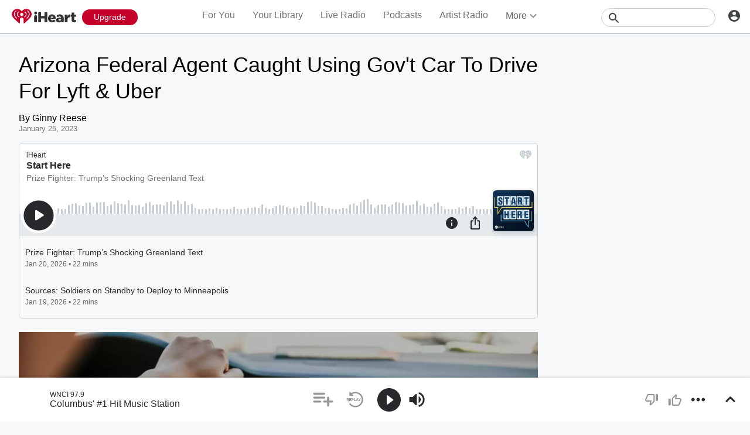

--- FILE ---
content_type: text/javascript
request_url: https://www.iheart.com/v12.0.0/2147adc/bundles/4052.www.js
body_size: 11608
content:
"use strict";(this.__LOADABLE_LOADED_CHUNKS__=this.__LOADABLE_LOADED_CHUNKS__||[]).push([[4052],{79987:(t,n,r)=>{r.d(n,{Z:()=>L});var e=r(35887),i=r(75744),l=r(96832),o=r(92341),a=r(51838),C=r.n(a),s=r(39206),c=r(12754),f=r(58028),u=r(43004),h=r(29840);const d=["to","target","forceLegacy","navigate","onClick"];class v extends l.Component{constructor(...t){super(...t),this.onClick=t=>{const n=this.props,{to:r,target:e,forceLegacy:i,navigate:l,onClick:a}=n,C=function(t,n){if(null==t)return{};var r={};for(var e in t)if({}.hasOwnProperty.call(t,e)){if(-1!==n.indexOf(e))continue;r[e]=t[e]}return r}(n,d);C.itemSelected&&o.Z.trackItemSelected(C.itemSelected),C.clickedFrom&&o.Z.trackClick(C.clickedFrom),!a||a(t)?"_blank"!==e&&(i&&r?l({path:r}):s.Z.trigger(s.E.NAVIGATE,r)):t.preventDefault()}}render(){const{as:t,css:n,className:r,to:e,dataTest:l,children:o,target:a,title:s,classes:d=[],exact:v,supressDeepLink:p,isActive:g,activeClassName:Z,itemProp:w,forceLegacy:y,isInApp:O,onClick:L,siteUrl:m,underline:b=!1,role:x}=this.props,P=C()(r,...d)||void 0;if(!e)return(0,h.tZ)(c.Z,{as:null!=t?t:L?void 0:"span",className:P,css:(0,i.iv)({css:n},"",""),"data-test":l,onClick:this.onClick,role:x,title:s,underline:b,children:o});const M=f.parse(e);if(O&&!p){const t=M.hostname?e:`https://www.iheart.com${e}`;return(0,h.tZ)("a",{className:P,css:n,"data-test":l,href:t,itemProp:w,onClick:this.onClick,rel:"noopener noreferrer",role:x,target:"_blank",title:s,children:o})}const H=f.parse(m).host||"",V=M.protocol&&-1===M.href.split("?")[0].indexOf(H)&&"www.iheart.com"!==M.host;if("_blank"===a||V||y)return(0,h.tZ)("a",{className:P,css:n,"data-test":l,href:y?void 0:e,itemProp:w,onClick:this.onClick,rel:"noreferrer",role:x,target:V?"_blank":a,title:s,children:o});const k=M.host?M.path:e;return(0,h.tZ)(u.OL,{activeClassName:Z,className:P,css:n,"data-test":l,exact:v,isActive:g,itemProp:w,onClick:this.onClick,role:x,target:a,title:s,to:k||"",children:o})}}v.defaultProps={classes:[],dataTest:"nav-link",forceLegacy:!1,to:""};const p=v;var g=r(17692),Z=r(32034),w=r(52116),y=r(7228),O=r(28644);const L=(0,e.Z)((0,g.connect)((0,Z.zB)({isInApp:w.PF,siteUrl:y.$2}),{navigate:O.c4}))(p)},12754:(t,n,r)=>{r.d(n,{Z:()=>e});const e=(0,r(67357).Z)("button",{target:"ehd7kj20"})(({theme:t,underline:n=!0})=>({border:"none",backgroundImage:"none",backgroundColor:"transparent",boxShadow:"none",color:t.colors.black.secondary,cursor:"pointer",fontSize:"inherit",padding:0,textDecoration:"inherit",width:"max-content","&:hover, &:focus":{textDecoration:n?"underline":"inherit"}}),"")},4380:(t,n,r)=>{r.d(n,{BJ:()=>f,Bd:()=>X,Br:()=>R,D5:()=>C,ER:()=>I,HC:()=>m,JD:()=>T,Jp:()=>V,Mx:()=>s,Np:()=>v,Ou:()=>H,P5:()=>p,RV:()=>A,Sq:()=>E,Sr:()=>c,TJ:()=>_,Tg:()=>h,UR:()=>D,Ug:()=>k,Wn:()=>M,XT:()=>Z,aO:()=>S,an:()=>z,bR:()=>U,kP:()=>w,lW:()=>P,ly:()=>y,mg:()=>g,mz:()=>b,o6:()=>d,ol:()=>B,p_:()=>L,pb:()=>j,qY:()=>u,rT:()=>O,vA:()=>x,wB:()=>N});var e=r(32034),i=r(7228),l=r(61316);const o=t=>{var n;return null!=(n=null==t?void 0:t.links)?n:{}},a=(t,n)=>(0,e.P1)(o,r=>{var e,i;return null!=(e=null!=(i=null==r?void 0:r[t])?i:n)?e:""}),C=a("about"),s=a("adChoices"),c=a("advertise"),f=a("appsAuto"),u=a("appsHome"),h=(a("apps"),a("appsMobile")),d=a("appsWear"),v=a("blog"),p=a("brand"),g=a("content"),Z=a("contestRules"),w=(0,e.P1)(o,l.VQ,i.so,(t,n,r)=>"fr"===n&&"CA"===r?"https://www.iheartradio.ca/fr/concours.html":null==t?void 0:t.contests),y=a("customRadio"),O=(0,e.P1)(o,l.VQ,i.so,(t,n,r)=>"fr"===n&&"CA"===r?"https://www.iheartradio.ca/fr.html":null==t?void 0:t.events),L=(0,e.P1)(o,l.VQ,i.so,(t,n,r)=>"fr"===n&&"CA"===r?"https://www.iheartradio.ca/fr/iheartradio-future-star.html":null==t?void 0:t.features),m=a("forYou"),b=a("genres"),x=a("help"),P=a("helpResettingPassword"),M=a("helpSkipLimit"),H=a("helpSocialSignIn"),V=a("home"),k=a("jobs"),B=a("liveRadio"),j=a("myMusic"),N=a("myStations"),A=(0,e.P1)(o,l.VQ,i.so,(t,n,r)=>"fr"===n&&"CA"===r?"https://www.iheartradio.ca/fr/nouvelles-musicales.html":null==t?void 0:t.news),_=a("ondemand"),R=(a("perfectFor"),a("photos")),S=a("playlists"),D=a("podcasts"),T=a("privacy"),X=a("subscriptionoptions"),U=a("terms"),z=(a("tlnkApps"),a("getTheAppLink")),E=a("upgrade"),I=a("yourLibrary")},15845:(t,n,r)=>{r.d(n,{Z:()=>a});var e=r(45524),i=r(29840);const l=["color","data-test"];function o(){return o=Object.assign?Object.assign.bind():function(t){for(var n=1;n<arguments.length;n++){var r=arguments[n];for(var e in r)({}).hasOwnProperty.call(r,e)&&(t[e]=r[e])}return t},o.apply(null,arguments)}const a=function(t){let{color:n=e.ZP.colors.gray[500],"data-test":r}=t,a=function(t,n){if(null==t)return{};var r={};for(var e in t)if({}.hasOwnProperty.call(t,e)){if(-1!==n.indexOf(e))continue;r[e]=t[e]}return r}(t,l);return(0,i.tZ)("svg",o({"data-test":r,fill:"none",height:"14",viewBox:"0 0 14 14",width:"14"},a,{children:(0,i.tZ)("path",{d:"M13 8H8V13C8 13.55 7.55 14 7 14C6.45 14 6 13.55 6 13V8H1C0.45 8 0 7.55 0 7C0 6.45 0.45 6 1 6H6V1C6 0.45 6.45 0 7 0C7.55 0 8 0.45 8 1V6H13C13.55 6 14 6.45 14 7C14 7.55 13.55 8 13 8Z",fill:n})}))}},92372:(t,n,r)=>{r.d(n,{Z:()=>a});var e=r(45524),i=r(29840);const l=["color"];function o(){return o=Object.assign?Object.assign.bind():function(t){for(var n=1;n<arguments.length;n++){var r=arguments[n];for(var e in r)({}).hasOwnProperty.call(r,e)&&(t[e]=r[e])}return t},o.apply(null,arguments)}const a=function(t){let{color:n=e.ZP.colors.gray[500]}=t,r=function(t,n){if(null==t)return{};var r={};for(var e in t)if({}.hasOwnProperty.call(t,e)){if(-1!==n.indexOf(e))continue;r[e]=t[e]}return r}(t,l);return(0,i.tZ)("svg",o({fill:"none",height:"20",viewBox:"0 0 20 20",width:"20"},r,{children:(0,i.tZ)("path",{d:"M10 0C4.48 0 0 4.48 0 10C0 15.52 4.48 20 10 20C15.52 20 20 15.52 20 10C20 4.48 15.52 0 10 0ZM10 14.5C7.51 14.5 5.5 12.49 5.5 10C5.5 7.51 7.51 5.5 10 5.5C12.49 5.5 14.5 7.51 14.5 10C14.5 12.49 12.49 14.5 10 14.5ZM10 9C9.45 9 9 9.45 9 10C9 10.55 9.45 11 10 11C10.55 11 11 10.55 11 10C11 9.45 10.55 9 10 9Z",fill:n})}))}},26031:(t,n,r)=>{r.d(n,{Z:()=>a});var e=r(45524),i=r(29840);const l=["color"];function o(){return o=Object.assign?Object.assign.bind():function(t){for(var n=1;n<arguments.length;n++){var r=arguments[n];for(var e in r)({}).hasOwnProperty.call(r,e)&&(t[e]=r[e])}return t},o.apply(null,arguments)}const a=function(t){let{color:n=e.ZP.colors.gray[500]}=t,r=function(t,n){if(null==t)return{};var r={};for(var e in t)if({}.hasOwnProperty.call(t,e)){if(-1!==n.indexOf(e))continue;r[e]=t[e]}return r}(t,l);return(0,i.BX)("svg",o({fill:"none",height:"21",viewBox:"0 0 20 21",width:"20"},r,{children:[(0,i.tZ)("path",{d:"M17.4719 0.378185C17.558 0.366405 17.6513 0.409313 17.6874 0.506908L18.1432 1.73854C18.1635 1.79328 18.2067 1.83644 18.2614 1.8567L19.4931 2.31245C19.5295 2.32594 19.5583 2.34748 19.5795 2.37361C19.5947 2.3921 19.6059 2.41291 19.6132 2.43489C19.645 2.52992 19.6049 2.64625 19.4931 2.68757L18.2614 3.14332C18.2067 3.16359 18.1635 3.20674 18.1432 3.26149L17.6874 4.49311C17.623 4.66725 17.3769 4.66725 17.3124 4.49311L16.8566 3.26149C16.8364 3.20674 16.7932 3.16359 16.7385 3.14332L15.5068 2.68757C15.3327 2.62318 15.3327 2.37684 15.5068 2.31245L16.7385 1.8567C16.7932 1.83644 16.8364 1.79328 16.8566 1.73854L17.3124 0.506908C17.3408 0.43037 17.4042 0.387462 17.4719 0.378185Z",fill:n}),(0,i.tZ)("path",{d:"M4.18744 1.50691C4.12299 1.33277 3.87689 1.33277 3.81244 1.50691L2.9516 3.83338C2.94135 3.86085 2.92548 3.88545 2.90521 3.90565C2.89789 3.9131 2.88983 3.91993 2.88129 3.9261C2.86688 3.9366 2.85077 3.9452 2.83344 3.95155L0.506775 4.81245C0.332703 4.87684 0.332703 5.12318 0.506775 5.18757L2.83344 6.04847C2.88812 6.06874 2.93134 6.11189 2.9516 6.16664L3.81244 8.49311C3.87689 8.66725 4.12299 8.66725 4.18744 8.49311L5.04828 6.16664C5.06854 6.11189 5.11176 6.06874 5.16644 6.04847L7.4931 5.18757C7.66718 5.12318 7.66718 4.87684 7.4931 4.81245L5.16644 3.95155C5.11176 3.93129 5.06854 3.88813 5.04828 3.83338L4.18744 1.50691Z",fill:n}),(0,i.tZ)("path",{d:"M10.1472 5.92713C11.7092 4.36506 14.2419 4.36506 15.8039 5.92713C17.3661 7.48921 17.3661 10.0219 15.8039 11.584L14.3732 13.0146C12.8112 14.5767 10.2785 14.5767 8.71649 13.0146C7.15448 11.4525 7.15448 8.91987 8.71649 7.35774L10.1472 5.92713Z",fill:n}),(0,i.tZ)("path",{d:"M6.99701 11.9948C7.17767 12.6256 7.51678 13.2208 8.01361 13.7177C8.51044 14.2146 9.10565 14.5535 9.73651 14.7343C9.69379 14.8065 9.64618 14.8766 9.59369 14.9441C9.54291 15.0093 9.48773 15.072 9.42767 15.132L4.414 20.1458C3.633 20.9268 2.36664 20.9268 1.58563 20.1458C0.804626 19.3647 0.804626 18.0983 1.58563 17.3173L6.5993 12.3036C6.72137 12.1816 6.85492 12.0786 6.99701 11.9948Z",fill:n}),(0,i.tZ)("path",{d:"M17.0436 14.3809C16.9533 14.3614 16.8508 14.4034 16.8124 14.5069L16.2216 16.1035C16.2116 16.1305 16.196 16.1547 16.1762 16.1747C16.1559 16.1953 16.131 16.2114 16.1035 16.2216L14.5068 16.8125C14.3327 16.8768 14.3327 17.1232 14.5068 17.1876L16.1035 17.7784C16.1296 17.7881 16.153 17.803 16.1728 17.8219C16.1943 17.8425 16.2111 17.8679 16.2216 17.8966L16.8124 19.4931C16.8769 19.6672 17.123 19.6672 17.1874 19.4931L17.7783 17.8966C17.7985 17.8418 17.8417 17.7987 17.8964 17.7784L19.4931 17.1876C19.6672 17.1232 19.6672 16.8768 19.4931 16.8125L17.8964 16.2216C17.8417 16.2014 17.7985 16.1582 17.7783 16.1035L17.1874 14.5069C17.1613 14.4363 17.1052 14.3943 17.0436 14.3809Z",fill:n})]}))}},14862:(t,n,r)=>{r.d(n,{Z:()=>a});var e=r(45524),i=r(29840);const l=["fill"];function o(){return o=Object.assign?Object.assign.bind():function(t){for(var n=1;n<arguments.length;n++){var r=arguments[n];for(var e in r)({}).hasOwnProperty.call(r,e)&&(t[e]=r[e])}return t},o.apply(null,arguments)}const a=function(t){let{fill:n=e.ZP.colors.gray[600]}=t,r=function(t,n){if(null==t)return{};var r={};for(var e in t)if({}.hasOwnProperty.call(t,e)){if(-1!==n.indexOf(e))continue;r[e]=t[e]}return r}(t,l);return(0,i.tZ)("svg",o({"aria-label":"Dots",fill:"none",height:"4",viewBox:"0 0 16 4",width:"16",xmlns:"http://www.w3.org/2000/svg"},r,{children:(0,i.tZ)("path",{d:"M2 0C0.9 0 0 0.9 0 2C0 3.1 0.9 4 2 4C3.1 4 4 3.1 4 2C4 0.9 3.1 0 2 0ZM14 0C12.9 0 12 0.9 12 2C12 3.1 12.9 4 14 4C15.1 4 16 3.1 16 2C16 0.9 15.1 0 14 0ZM8 0C6.9 0 6 0.9 6 2C6 3.1 6.9 4 8 4C9.1 4 10 3.1 10 2C10 0.9 9.1 0 8 0Z",fill:n})}))}},91106:(t,n,r)=>{r.d(n,{Z:()=>a});var e=r(45524),i=r(29840);const l=["color","height","width"];function o(){return o=Object.assign?Object.assign.bind():function(t){for(var n=1;n<arguments.length;n++){var r=arguments[n];for(var e in r)({}).hasOwnProperty.call(r,e)&&(t[e]=r[e])}return t},o.apply(null,arguments)}const a=function(t){let{color:n=e.ZP.colors.gray[500],height:r="8",width:a="12"}=t,C=function(t,n){if(null==t)return{};var r={};for(var e in t)if({}.hasOwnProperty.call(t,e)){if(-1!==n.indexOf(e))continue;r[e]=t[e]}return r}(t,l);return(0,i.tZ)("svg",o({fill:"none",height:r,viewBox:"0 0 12 8",width:a},C,{children:(0,i.tZ)("path",{d:"M9.87998 1.29L5.99998 5.17L2.11998 1.29C1.72998 0.899998 1.09998 0.899998 0.70998 1.29C0.31998 1.68 0.31998 2.31 0.70998 2.7L5.29998 7.29C5.68998 7.68 6.31998 7.68 6.70998 7.29L11.3 2.7C11.69 2.31 11.69 1.68 11.3 1.29C10.91 0.909998 10.27 0.899998 9.87998 1.29Z",fill:n})}))}},3539:(t,n,r)=>{r.d(n,{Z:()=>a});var e=r(45524),i=r(29840);const l=["color"];function o(){return o=Object.assign?Object.assign.bind():function(t){for(var n=1;n<arguments.length;n++){var r=arguments[n];for(var e in r)({}).hasOwnProperty.call(r,e)&&(t[e]=r[e])}return t},o.apply(null,arguments)}const a=function(t){let{color:n=e.ZP.colors.gray[500]}=t,r=function(t,n){if(null==t)return{};var r={};for(var e in t)if({}.hasOwnProperty.call(t,e)){if(-1!==n.indexOf(e))continue;r[e]=t[e]}return r}(t,l);return(0,i.tZ)("svg",o({fill:"none",height:"8",viewBox:"0 0 12 8",width:"12"},r,{children:(0,i.tZ)("path",{d:"M2.11997 6.70998L5.99997 2.82998L9.87997 6.70998C10.27 7.09998 10.9 7.09998 11.29 6.70998C11.68 6.31998 11.68 5.68998 11.29 5.29998L6.69997 0.70998C6.30997 0.31998 5.67997 0.31998 5.28997 0.70998L0.699971 5.29998C0.309971 5.68998 0.309971 6.31998 0.699971 6.70998C1.08997 7.08998 1.72997 7.09998 2.11997 6.70998Z",fill:n})}))}},734:(t,n,r)=>{r.d(n,{Z:()=>a});var e=r(45524),i=r(29840);const l=["fill"];function o(){return o=Object.assign?Object.assign.bind():function(t){for(var n=1;n<arguments.length;n++){var r=arguments[n];for(var e in r)({}).hasOwnProperty.call(r,e)&&(t[e]=r[e])}return t},o.apply(null,arguments)}const a=function(t){let{fill:n=e.ZP.colors.white.primary}=t,r=function(t,n){if(null==t)return{};var r={};for(var e in t)if({}.hasOwnProperty.call(t,e)){if(-1!==n.indexOf(e))continue;r[e]=t[e]}return r}(t,l);return(0,i.tZ)("svg",o({fill:"none",height:"10",viewBox:"0 0 10 10",width:"10",xmlns:"http://www.w3.org/2000/svg"},r,{children:(0,i.tZ)("path",{d:"M8.99998 5.66671H5.66665V9.00004C5.66665 9.36671 5.36665 9.66671 4.99998 9.66671C4.63331 9.66671 4.33331 9.36671 4.33331 9.00004V5.66671H0.99998C0.633313 5.66671 0.333313 5.36671 0.333313 5.00004C0.333313 4.63337 0.633313 4.33337 0.99998 4.33337H4.33331V1.00004C4.33331 0.633374 4.63331 0.333374 4.99998 0.333374C5.36665 0.333374 5.66665 0.633374 5.66665 1.00004V4.33337H8.99998C9.36665 4.33337 9.66665 4.63337 9.66665 5.00004C9.66665 5.36671 9.36665 5.66671 8.99998 5.66671Z",fill:n})}))}},71621:(t,n,r)=>{r.d(n,{Z:()=>a});var e=r(45524),i=r(29840);const l=["color"];function o(){return o=Object.assign?Object.assign.bind():function(t){for(var n=1;n<arguments.length;n++){var r=arguments[n];for(var e in r)({}).hasOwnProperty.call(r,e)&&(t[e]=r[e])}return t},o.apply(null,arguments)}const a=function(t){let{color:n=e.ZP.colors.gray[500]}=t,r=function(t,n){if(null==t)return{};var r={};for(var e in t)if({}.hasOwnProperty.call(t,e)){if(-1!==n.indexOf(e))continue;r[e]=t[e]}return r}(t,l);return(0,i.tZ)("svg",o({fill:"none",height:"19",viewBox:"0 0 22 19",width:"22"},r,{children:(0,i.tZ)("path",{d:"M12.26 1.00001C7.17003 0.860011 3.00003 4.95001 3.00003 10H1.21003C0.760031 10 0.540031 10.54 0.860031 10.85L3.65003 13.65C3.85003 13.85 4.16003 13.85 4.36003 13.65L7.15003 10.85C7.46003 10.54 7.24003 10 6.79003 10H5.00003C5.00003 6.10001 8.18003 2.95001 12.1 3.00001C15.82 3.05001 18.95 6.18001 19 9.90001C19.05 13.81 15.9 17 12 17C10.39 17 8.90003 16.45 7.72003 15.52C7.32003 15.21 6.76003 15.24 6.40003 15.6C5.98003 16.02 6.01003 16.73 6.48003 17.09C8.00003 18.29 9.91003 19 12 19C17.05 19 21.14 14.83 21 9.74001C20.87 5.05001 16.95 1.13001 12.26 1.00001ZM11.75 6.00001C11.34 6.00001 11 6.34001 11 6.75001V10.43C11 10.78 11.19 11.11 11.49 11.29L14.61 13.14C14.97 13.35 15.43 13.23 15.64 12.88C15.85 12.52 15.73 12.06 15.38 11.85L12.5 10.14V6.74001C12.5 6.34001 12.16 6.00001 11.75 6.00001Z",fill:n})}))}},45150:(t,n,r)=>{r.d(n,{Z:()=>a});var e=r(45524),i=r(29840);const l=["color","width"];function o(){return o=Object.assign?Object.assign.bind():function(t){for(var n=1;n<arguments.length;n++){var r=arguments[n];for(var e in r)({}).hasOwnProperty.call(r,e)&&(t[e]=r[e])}return t},o.apply(null,arguments)}const a=function(t){let{color:n=e.ZP.colors.gray[600],width:r="18"}=t,a=function(t,n){if(null==t)return{};var r={};for(var e in t)if({}.hasOwnProperty.call(t,e)){if(-1!==n.indexOf(e))continue;r[e]=t[e]}return r}(t,l);const C=a["data-test"]||"instagram-svg";return(0,i.BX)("svg",o({"data-test":C,fill:"none",height:"18",viewBox:"0 0 18 18",width:r,xmlns:"http://www.w3.org/2000/svg"},a,{children:[(0,i.tZ)("path",{clipRule:"evenodd",d:"M9.00007 4.37836C8.08599 4.37836 7.19245 4.64941 6.43242 5.15724C5.6724 5.66508 5.08003 6.38688 4.73023 7.23137C4.38043 8.07586 4.28891 9.00512 4.46723 9.90163C4.64556 10.7981 5.08573 11.6216 5.73208 12.268C6.37842 12.9143 7.20192 13.3545 8.09843 13.5328C8.99494 13.7112 9.9242 13.6196 10.7687 13.2698C11.6132 12.92 12.335 12.3277 12.8428 11.5676C13.3506 10.8076 13.6217 9.91407 13.6217 8.99999C13.6217 7.77426 13.1348 6.59873 12.2681 5.732C11.4013 4.86528 10.2258 4.37836 9.00007 4.37836ZM9.00007 12C8.40673 12 7.82671 11.824 7.33337 11.4944C6.84003 11.1647 6.45553 10.6962 6.22847 10.148C6.00141 9.59984 5.94201 8.99664 6.05777 8.4147C6.17353 7.83277 6.45925 7.29822 6.87881 6.87867C7.29836 6.45912 7.83291 6.17341 8.41485 6.05765C8.99679 5.9419 9.59998 6.00131 10.1482 6.22838C10.6963 6.45544 11.1649 6.83995 11.4945 7.3333C11.8241 7.82664 12.0001 8.40665 12.0001 8.99999C12.0001 9.79564 11.684 10.5587 11.1214 11.1213C10.5588 11.6839 9.79571 12 9.00007 12Z",fill:n,fillRule:"evenodd"}),(0,i.tZ)("path",{d:"M14.8842 4.19576C14.8842 4.79222 14.4007 5.27575 13.8042 5.27575C13.2078 5.27575 12.7243 4.79222 12.7243 4.19576C12.7243 3.5993 13.2078 3.11578 13.8042 3.11578C14.4007 3.11578 14.8842 3.5993 14.8842 4.19576Z",fill:n}),(0,i.tZ)("path",{clipRule:"evenodd",d:"M9.00002 0C6.55581 2.04423e-07 6.24921 0.0103608 5.28942 0.0541599C4.33144 0.097888 3.67723 0.250007 3.10476 0.472506C2.50424 0.698493 1.96024 1.05275 1.51069 1.51058C1.05276 1.9601 0.698398 2.50411 0.472328 3.10466C0.250007 3.67716 0.097888 4.33137 0.0543386 5.28935C0.0103604 6.24915 0 6.55575 0 9.00002C0 11.4443 0.0103604 11.7509 0.0543386 12.7107C0.0980667 13.6687 0.250186 14.3229 0.472685 14.8953C0.698672 15.4959 1.05293 16.0399 1.51076 16.4894C1.96031 16.9472 2.50431 17.3015 3.10484 17.5275C3.67734 17.75 4.33154 17.9021 5.28949 17.9458C6.24944 17.9896 6.55592 18 9.00016 18C11.4444 18 11.751 17.9896 12.7108 17.9458C13.6688 17.9021 14.323 17.75 14.8955 17.5275C15.4933 17.2963 16.0363 16.9427 16.4896 16.4894C16.9428 16.0362 17.2964 15.4932 17.5276 14.8953C17.7501 14.3228 17.9023 13.6686 17.946 12.7107C17.9898 11.7507 18.0001 11.4443 18.0001 9.00002C18.0001 6.55578 17.9898 6.24915 17.946 5.28935C17.9023 4.33137 17.7501 3.67716 17.5276 3.10469C17.3017 2.50417 16.9474 1.96016 16.4896 1.51062C16.04 1.0527 15.496 0.698362 14.8954 0.472328C14.3229 0.250007 13.6687 0.097888 12.7107 0.0543386C11.7509 0.0103604 11.4443 0 9.00002 0ZM9.00002 1.62165C11.4031 1.62165 11.6878 1.63084 12.6369 1.67414C13.5144 1.71418 13.9909 1.86077 14.308 1.98402C14.699 2.1283 15.0526 2.35835 15.3429 2.65727C15.6418 2.94757 15.8718 3.30118 16.0161 3.69209C16.1394 4.00923 16.286 4.48577 16.326 5.36326C16.3693 6.31231 16.3785 6.59694 16.3785 9.00012C16.3785 11.4033 16.3693 11.6879 16.326 12.637C16.286 13.5145 16.1393 13.991 16.0161 14.3082C15.8664 14.6963 15.6371 15.0488 15.3429 15.343C15.0487 15.6372 14.6962 15.8665 14.308 16.0162C13.9909 16.1395 13.5144 16.2861 12.6369 16.3261C11.688 16.3694 11.4034 16.3786 9.00002 16.3786C6.59665 16.3786 6.31213 16.3694 5.36316 16.3261C4.48566 16.2861 4.00916 16.1395 3.69199 16.0162C3.30107 15.872 2.94747 15.6419 2.65716 15.343C2.35824 15.0527 2.12819 14.6991 1.98391 14.3082C1.86066 13.991 1.71404 13.5145 1.67403 12.637C1.63073 11.688 1.62155 11.4033 1.62155 9.00012C1.62155 6.59694 1.63073 6.31238 1.67403 5.36326C1.71408 4.48577 1.86066 4.00926 1.98391 3.69209C2.12821 3.30116 2.35828 2.94754 2.65723 2.65723C2.94754 2.35832 3.30115 2.12826 3.69206 1.98398C4.00919 1.86073 4.48574 1.71411 5.36323 1.6741C6.31228 1.6308 6.59683 1.62165 9.00002 1.62165Z",fill:n,fillRule:"evenodd"})]}))}},52467:(t,n,r)=>{r.d(n,{Z:()=>a});var e=r(45524),i=r(29840);const l=["color"];function o(){return o=Object.assign?Object.assign.bind():function(t){for(var n=1;n<arguments.length;n++){var r=arguments[n];for(var e in r)({}).hasOwnProperty.call(r,e)&&(t[e]=r[e])}return t},o.apply(null,arguments)}const a=function(t){let{color:n=e.ZP.colors.gray[500]}=t,r=function(t,n){if(null==t)return{};var r={};for(var e in t)if({}.hasOwnProperty.call(t,e)){if(-1!==n.indexOf(e))continue;r[e]=t[e]}return r}(t,l);return(0,i.BX)("svg",o({fill:"none",height:"24",viewBox:"0 0 24 24",width:"24"},r,{children:[(0,i.tZ)("path",{clipRule:"evenodd",d:"M16.6289 18.1719C16.7863 18.3817 17.0805 18.4346 17.2925 18.2802C19.5396 16.6439 21 13.9925 21 11C21 6.02943 16.9707 2 12 2C7.0293 2 3 6.02943 3 11C3 13.8714 4.34455 16.4287 6.43853 18.0766C6.641 18.236 6.93119 18.1985 7.09807 18.0022C7.28858 17.7781 7.24301 17.4394 7.01313 17.256C5.1766 15.7901 4 13.5325 4 11C4 6.58173 7.58154 3 12 3C16.4185 3 20 6.58173 20 11C20 13.6402 18.7211 15.9817 16.7489 17.4387C16.516 17.6108 16.4552 17.9402 16.6289 18.1719ZM14.573 15.4306C14.8736 15.8314 15.4353 15.9452 15.8214 15.6259C17.1522 14.5254 18 12.8617 18 11C18 7.68629 15.3135 5 12 5C8.68652 5 6 7.68629 6 11C6 12.8159 6.8069 14.4434 8.08146 15.5436C8.44784 15.8599 8.99213 15.7741 9.30557 15.4053C9.70101 14.94 9.5606 14.2283 9.13452 13.7909C8.43244 13.0702 8 12.0856 8 11C8 8.79086 9.79102 7 12 7C14.209 7 16 8.79086 16 11C16 12.1179 15.5414 13.1286 14.8021 13.8544C14.3767 14.2722 14.2152 14.9536 14.573 15.4306Z",fill:n,fillRule:"evenodd"}),(0,i.tZ)("path",{d:"M10.9503 17.1762C11.0453 17.0644 11.1845 17 11.3312 17H12.6688C12.8155 17 12.9547 17.0644 13.0497 17.1762L17.2998 22.1762C17.5758 22.5009 17.345 23 16.9188 23H7.08122C6.65501 23 6.42422 22.5009 6.70025 22.1762L10.9503 17.1762Z",fill:n}),(0,i.tZ)("circle",{cx:"12",cy:"11",fill:n,r:"2"}),(0,i.tZ)("rect",{fill:n,height:"6",width:"1",x:"11.5",y:"12"})]}))}},3827:(t,n,r)=>{r.d(n,{Z:()=>a});var e=r(45524),i=r(29840);const l=["color"];function o(){return o=Object.assign?Object.assign.bind():function(t){for(var n=1;n<arguments.length;n++){var r=arguments[n];for(var e in r)({}).hasOwnProperty.call(r,e)&&(t[e]=r[e])}return t},o.apply(null,arguments)}const a=function(t){let{color:n=e.ZP.colors.gray[500]}=t,r=function(t,n){if(null==t)return{};var r={};for(var e in t)if({}.hasOwnProperty.call(t,e)){if(-1!==n.indexOf(e))continue;r[e]=t[e]}return r}(t,l);return(0,i.BX)("svg",o({fill:"none",height:"24",viewBox:"0 0 24 24",width:"24"},r,{children:[(0,i.tZ)("path",{d:"M9.95848 20.0344C9.95848 19.3792 10.4875 18.8481 11.14 18.8481C11.7926 18.8481 12.3216 19.3792 12.3216 20.0344H14.6847C15.3372 20.0344 15.8662 20.5655 15.8662 21.2206V23H6.41383V21.2206C6.41383 20.5655 6.94283 20.0344 7.59538 20.0344H9.95848Z",fill:n}),(0,i.tZ)("path",{d:"M14.4573 1.54755C17.6587 2.40216 19.6162 5.50525 18.8291 8.47852L17.3291 14.1454C16.5422 17.1187 13.3086 18.8362 10.1072 17.9816C7.55371 17.3 5.79175 15.1883 5.58203 12.8529L8.82959 13.723C9.36304 13.866 9.91138 13.5494 10.0542 13.0159C10.1973 12.4825 9.88062 11.9341 9.34717 11.7912L5.79126 10.8384L6.30298 8.90488L9.86499 9.85927C10.3984 10.0022 10.9468 9.68563 11.0896 9.15216C11.2327 8.61869 10.916 8.07036 10.3826 7.92742L6.81494 6.97145L7.23511 5.3837C7.26782 5.26003 7.30493 5.13852 7.34595 5.01929L10.7334 5.92694C11.2668 6.06989 11.8152 5.7533 11.958 5.21984C12.1011 4.68637 11.7844 4.13803 11.251 3.99509L8.39868 3.23088C9.81006 1.65659 12.1421 0.929538 14.4573 1.54755Z",fill:n})]}))}},38593:(t,n,r)=>{r.d(n,{Z:()=>l});var e=r(29840);function i(){return i=Object.assign?Object.assign.bind():function(t){for(var n=1;n<arguments.length;n++){var r=arguments[n];for(var e in r)({}).hasOwnProperty.call(r,e)&&(t[e]=r[e])}return t},i.apply(null,arguments)}const l=function(t){return(0,e.tZ)("svg",i({},t,{viewBox:"0 0 29 32",children:(0,e.tZ)("path",{d:"M5.281 1.144l22.375 14.094q0.438 0.25 0.438 0.75t-0.438 0.781l-22.375 14.063q-0.469 0.313-0.922 0.047t-0.453-0.797v-28.125q0-0.563 0.469-0.828t0.906 0.016v0z"})}))}},65582:(t,n,r)=>{r.d(n,{Z:()=>l});var e=r(29840);const i=["height","width"],l=function(t){let{height:n=24,width:r=24}=t,l=function(t,n){if(null==t)return{};var r={};for(var e in t)if({}.hasOwnProperty.call(t,e)){if(-1!==n.indexOf(e))continue;r[e]=t[e]}return r}(t,i);const{"data-test":o,className:a}=l;return(0,e.tZ)("svg",{className:a,"data-name":"Layer 1","data-test":o,fill:"none",height:n,id:"Layer_1",viewBox:"0 0 16 24",width:r,children:(0,e.tZ)("path",{d:"M12,2.67v11.4a5.26,5.26,0,0,0-4.44-.43A5.33,5.33,0,0,0,10.2,23.93a5.47,5.47,0,0,0,4.47-5.46V5.33h2.66a2.67,2.67,0,1,0,0-5.33H14.67A2.68,2.68,0,0,0,12,2.67Z",transform:"translate(-4)"})})}},15033:(t,n,r)=>{r.d(n,{Z:()=>o});var e=r(45524),i=r(29840);const l=["color","className","width"],o=function(t){let{color:n=e.ZP.colors.gray[600],className:r="",width:o="18"}=t;const a=function(t,n){if(null==t)return{};var r={};for(var e in t)if({}.hasOwnProperty.call(t,e)){if(-1!==n.indexOf(e))continue;r[e]=t[e]}return r}(t,l)["data-test"]||"tiktok-svg";return(0,i.tZ)("svg",{className:r,"data-test":a,fill:"none",height:"20",viewBox:"0 0 18 20",width:o,xmlns:"http://www.w3.org/2000/svg",children:(0,i.tZ)("path",{d:"M17.75 4.91071C16.533 4.84196 15.3821 4.33443 14.5107 3.48214C14.0477 3.03475 13.6828 2.49596 13.4393 1.9C13.1912 1.30286 13.0696 0.66078 13.0821 0.0142822H9.58212V13.0179C9.58212 15.2143 8.27498 16.5107 6.65355 16.5107C6.26371 16.5197 5.87603 16.4504 5.51347 16.3068C5.15092 16.1633 4.82085 15.9484 4.54284 15.675C4.26438 15.4005 4.04235 15.0741 3.88926 14.7143C3.73838 14.3534 3.66069 13.9661 3.66069 13.575C3.66069 13.1838 3.73838 12.7966 3.88926 12.4357C4.04235 12.0759 4.26438 11.7495 4.54284 11.475C4.82085 11.2016 5.15092 10.9867 5.51347 10.8432C5.87603 10.6996 6.26371 10.6303 6.65355 10.6393C6.97624 10.6414 7.29625 10.6981 7.59998 10.8071V7.23571C7.28904 7.169 6.97153 7.13784 6.65355 7.14285C5.3821 7.14285 4.1392 7.51988 3.08203 8.22626C2.02485 8.93264 1.20089 9.93665 0.714324 11.1113C0.227761 12.286 0.100454 13.5786 0.348502 14.8256C0.59655 16.0726 1.20881 17.2181 2.10786 18.1171C3.00692 19.0162 4.15238 19.6284 5.3994 19.8765C6.64642 20.1245 7.93899 19.9972 9.11366 19.5107C10.2883 19.0241 11.2923 18.2001 11.9987 17.1429C12.7051 16.0858 13.0821 14.8429 13.0821 13.5714V6.78571C14.4633 7.70742 16.0896 8.1927 17.75 8.17857V4.91071Z",fill:n})})}},83909:(t,n,r)=>{r.d(n,{Z:()=>o});var e=r(45524),i=r(29840);const l=["color","height","width"],o=function(t){let{color:n=e.ZP.colors.gray[600],height:r="16",width:o="24"}=t;const a=function(t,n){if(null==t)return{};var r={};for(var e in t)if({}.hasOwnProperty.call(t,e)){if(-1!==n.indexOf(e))continue;r[e]=t[e]}return r}(t,l)["data-test"]||"x-svg";return(0,i.tZ)("svg",{"data-test":a,fill:"none",height:r,viewBox:"0 0 24 24",width:o,xmlns:"http://www.w3.org/2000/svg",children:(0,i.tZ)("path",{clipRule:"evenodd",d:"M14.2833 10.1624L23.2178 0H21.1006L13.3427 8.82384L7.14656 0H0L9.36984 13.3432L0 24H2.11732L10.3098 14.6817L16.8534 24H24L14.2833 10.1624ZM11.3833 13.4608L10.4339 12.1321L2.88022 1.55962H6.1323L12.2282 10.0919L13.1776 11.4206L21.1016 22.5113H17.8495L11.3833 13.4608Z",fill:n,fillRule:"evenodd"})})}},74426:(t,n,r)=>{r.d(n,{Z:()=>o});var e=r(45524),i=r(29840);const l=["color","height","width"],o=function(t){let{color:n=e.ZP.colors.gray[600],height:r="16",width:o="24"}=t;const a=function(t,n){if(null==t)return{};var r={};for(var e in t)if({}.hasOwnProperty.call(t,e)){if(-1!==n.indexOf(e))continue;r[e]=t[e]}return r}(t,l)["data-test"]||"youtube-svg";return(0,i.tZ)("svg",{"data-test":a,fill:"none",height:r,viewBox:"0 0 24 16",width:o,xmlns:"http://www.w3.org/2000/svg",children:(0,i.tZ)("path",{clipRule:"evenodd",d:"M20.9991 0.489412C21.9843 0.752941 22.761 1.52471 23.0263 2.50353C23.5188 4.29176 23.4999 8.01882 23.4999 8.01882C23.4999 8.01882 23.4999 11.7271 23.0263 13.5153C22.761 14.4941 21.9843 15.2659 20.9991 15.5294C19.1993 16 12 16 12 16C12 16 4.81959 16 3.00081 15.5106C2.01564 15.2471 1.23888 14.4753 0.973639 13.4965C0.5 11.7271 0.5 8 0.5 8C0.5 8 0.5 4.29176 0.973639 2.50353C1.23888 1.52471 2.03459 0.734118 3.00081 0.470588C4.80064 0 12 0 12 0C12 0 19.1993 0 20.9991 0.489412ZM15.6944 8L9.70756 11.4259V4.57412L15.6944 8Z",fill:n,fillRule:"evenodd"})})}},74518:(t,n,r)=>{r.d(n,{mm:()=>e.Z,dp:()=>i.Z,c9:()=>l.Z,bb:()=>o.Z,s1:()=>c,Ay:()=>f.Z,mr:()=>u.Z,t0:()=>h.Z,uc:()=>d.Z,ke:()=>g,dz:()=>w,nz:()=>O,sh:()=>L.Z,sb:()=>m.Z,T2:()=>x,z2:()=>P.Z,_m:()=>M,X:()=>H.Z,_F:()=>V.Z});var e=r(15845),i=r(92372),l=r(26031),o=r(14862),a=(r(91106),r(3539),r(45524)),C=r(29840);const s=["className","color","height","width"],c=function(t){let{className:n="",color:r=a.ZP.colors.gray[600],height:e=24,width:i=24}=t;const l=function(t,n){if(null==t)return{};var r={};for(var e in t)if({}.hasOwnProperty.call(t,e)){if(-1!==n.indexOf(e))continue;r[e]=t[e]}return r}(t,s)["data-test"]||"facebook-svg";return(0,C.tZ)("svg",{className:n,"data-test":l,fill:"none",height:e,viewBox:"0 0 24 24",width:i,xmlns:"http://www.w3.org/2000/svg",children:(0,C.tZ)("path",{d:"M22.677 0H1.32498C0.593977 0 0.000976562 0.593 0.000976562 1.324V22.676C0.000976562 23.408 0.593977 24 1.32498 24H12.819V14.706H9.68998V11.085H12.819V8.41C12.819 5.311 14.713 3.625 17.478 3.625C18.803 3.625 19.942 3.722 20.274 3.766V7.006H18.353C16.853 7.006 16.561 7.727 16.561 8.777V11.088H20.145L19.68 14.718H16.561V24H22.676C23.409 24 24.001 23.408 24.001 22.676V1.324C24.001 0.593 23.409 0 22.677 0Z",fill:r})})};r(734);var f=r(71621),u=r(45150),h=r(52467),d=r(3827);const v=["color"];function p(){return p=Object.assign?Object.assign.bind():function(t){for(var n=1;n<arguments.length;n++){var r=arguments[n];for(var e in r)({}).hasOwnProperty.call(r,e)&&(t[e]=r[e])}return t},p.apply(null,arguments)}const g=function(t){let{color:n=a.ZP.colors.gray[600]}=t,r=function(t,n){if(null==t)return{};var r={};for(var e in t)if({}.hasOwnProperty.call(t,e)){if(-1!==n.indexOf(e))continue;r[e]=t[e]}return r}(t,v);return(0,C.tZ)("svg",p({fill:"none",height:"12",viewBox:"0 0 12 12",width:"12"},r,{children:(0,C.tZ)("path",{d:"M10.6667 10.6667H1.33333V1.33333H6V0H1.33333C0.593333 0 0 0.6 0 1.33333V10.6667C0 11.4 0.593333 12 1.33333 12H10.6667C11.4 12 12 11.4 12 10.6667V6H10.6667V10.6667ZM7.33333 0V1.33333H9.72667L3.17333 7.88667L4.11333 8.82667L10.6667 2.27333V4.66667H12V0H7.33333Z",fill:n})}))};function Z(){return Z=Object.assign?Object.assign.bind():function(t){for(var n=1;n<arguments.length;n++){var r=arguments[n];for(var e in r)({}).hasOwnProperty.call(r,e)&&(t[e]=r[e])}return t},Z.apply(null,arguments)}const w=function(t){return(0,C.BX)("svg",Z({},t,{viewBox:"536 908 100 100",children:[(0,C.tZ)("rect",{height:"94",width:"18.2",x:"548.6",y:"910.9"}),(0,C.tZ)("rect",{height:"94",width:"18.2",x:"605.2",y:"910.9"})]}))},y=["className","color"],O=function(t){let{className:n="",color:r=a.ZP.colors.gray[600]}=t;const e=function(t,n){if(null==t)return{};var r={};for(var e in t)if({}.hasOwnProperty.call(t,e)){if(-1!==n.indexOf(e))continue;r[e]=t[e]}return r}(t,y)["data-test"]||"pinterest-svg";return(0,C.tZ)("svg",{className:n,"data-test":e,fill:"none",height:"21",viewBox:"0 0 20 21",width:"20",xmlns:"http://www.w3.org/2000/svg",children:(0,C.tZ)("path",{d:"M10 0.00158691C4.47737 0.00158691 0 4.47527 0 9.99336C0 14.2286 2.63374 17.847 6.35391 19.3026C6.26337 18.5131 6.1893 17.296 6.38683 16.4325C6.5679 15.6513 7.55556 11.4654 7.55556 11.4654C7.55556 11.4654 7.25926 10.8651 7.25926 9.98514C7.25926 8.59534 8.06584 7.55915 9.06996 7.55915C9.92593 7.55915 10.3374 8.2006 10.3374 8.9654C10.3374 9.82067 9.79424 11.1036 9.50617 12.296C9.26749 13.2911 10.0082 14.1052 10.9877 14.1052C12.7654 14.1052 14.1317 12.2302 14.1317 9.53284C14.1317 7.13974 12.4115 5.47034 9.95062 5.47034C7.10288 5.47034 5.4321 7.60027 5.4321 9.80422C5.4321 10.6595 5.76132 11.5805 6.17284 12.0822C6.25514 12.1809 6.26337 12.2713 6.23868 12.37C6.16461 12.6825 5.99177 13.3651 5.95885 13.5049C5.9177 13.6858 5.8107 13.7269 5.6214 13.6365C4.37037 13.0526 3.58848 11.2351 3.58848 9.7631C3.58848 6.61343 5.87654 3.71869 10.1975 3.71869C13.6626 3.71869 16.3621 6.1858 16.3621 9.49172C16.3621 12.9374 14.1893 15.7088 11.177 15.7088C10.1646 15.7088 9.20988 15.1825 8.88889 14.5575C8.88889 14.5575 8.38683 16.4654 8.26337 16.9342C8.04115 17.8059 7.4321 18.8914 7.02058 19.5575C7.95885 19.8453 8.9465 20.0016 9.98354 20.0016C15.5062 20.0016 19.9835 15.5279 19.9835 10.0098C20 4.47527 15.5226 0.00158691 10 0.00158691Z",fill:r})})};var L=r(38593),m=r(65582);const b=["className","color"],x=function(t){let{className:n="",color:r=a.ZP.colors.gray[600]}=t;const e=function(t,n){if(null==t)return{};var r={};for(var e in t)if({}.hasOwnProperty.call(t,e)){if(-1!==n.indexOf(e))continue;r[e]=t[e]}return r}(t,b)["data-test"]||"snapchat-svg";return(0,C.tZ)("svg",{className:n,"data-test":e,fill:"none",height:"19",viewBox:"0 0 20 19",width:"20",xmlns:"http://www.w3.org/2000/svg",children:(0,C.tZ)("path",{d:"M19.6499 14.1157C16.9334 13.6657 15.7057 10.877 15.6557 10.7604C15.6502 10.7548 15.6502 10.7492 15.6446 10.7381C15.5002 10.4437 15.4668 10.1993 15.5502 10.0048C15.7057 9.63265 16.2834 9.44933 16.6668 9.33267C16.7723 9.29934 16.8723 9.26601 16.9556 9.23268C17.6334 8.96603 17.9722 8.63828 17.9667 8.25497C17.9611 7.95499 17.7278 7.68834 17.3556 7.55502C17.2334 7.50502 17.0834 7.47725 16.939 7.47725C16.839 7.47725 16.6945 7.48836 16.5557 7.55502C16.2334 7.70501 15.9446 7.78834 15.6946 7.79945C15.5279 7.79389 15.4224 7.74945 15.3613 7.71612C15.3668 7.57724 15.378 7.43836 15.3891 7.28837L15.3946 7.23282C15.4779 5.87181 15.5891 4.18304 15.1446 3.18866C13.8225 0.227762 11.0227 0 10.195 0C10.1783 0 10.1617 0 10.145 0C10.145 0 9.82279 0.00555508 9.80057 0.00555508C8.97285 0.00555508 6.1786 0.233317 4.86203 3.19422C4.41762 4.18859 4.52317 5.87736 4.61205 7.23838C4.62316 7.39948 4.63427 7.56613 4.63982 7.72723C4.57316 7.76612 4.44539 7.81056 4.25096 7.81056C3.98987 7.81056 3.67878 7.72723 3.32881 7.56613C3.23437 7.52169 3.12882 7.49947 3.01216 7.49947C2.60664 7.49947 2.11778 7.76612 2.04001 8.16609C1.98446 8.45496 2.11223 8.87715 3.03994 9.23823C3.12327 9.27157 3.22326 9.3049 3.32881 9.33823C3.71211 9.46044 4.28985 9.64376 4.44539 10.0104C4.52872 10.1993 4.49539 10.4493 4.35096 10.7437C4.3454 10.7492 4.3454 10.7548 4.33985 10.7659C4.28985 10.8826 3.06216 13.6768 0.345684 14.1212C0.134587 14.1546 -0.0154021 14.3434 0.00126343 14.5545C0.00681859 14.6156 0.0179291 14.6823 0.0457049 14.7434C0.251246 15.2211 1.1123 15.5711 2.67885 15.8155C2.72885 15.8878 2.7844 16.1377 2.81773 16.2877C2.85106 16.4377 2.88439 16.5933 2.93439 16.7544C2.97883 16.9155 3.1066 17.1099 3.41769 17.1099C3.54546 17.1099 3.69545 17.0821 3.86766 17.0488C4.12875 16.9988 4.48428 16.9266 4.93425 16.9266C5.18423 16.9266 5.43977 16.9488 5.70086 16.9932C6.20638 17.0766 6.63413 17.3821 7.13409 17.7321C7.84515 18.2376 8.65065 18.8042 9.87834 18.8042C9.91167 18.8042 9.94501 18.8042 9.97834 18.7987C10.0172 18.7987 10.0672 18.8042 10.1228 18.8042C11.3505 18.8042 12.156 18.232 12.867 17.7321C13.367 17.3821 13.7947 17.0766 14.3003 16.9932C14.5613 16.9488 14.8169 16.9266 15.0669 16.9266C15.4946 16.9266 15.8335 16.9821 16.1335 17.0377C16.3223 17.0766 16.4723 17.0932 16.5834 17.0932H16.5945H16.6056C16.839 17.0932 17.0056 16.971 17.0667 16.7488C17.1112 16.5877 17.1501 16.4377 17.1834 16.2822C17.2167 16.1322 17.2723 15.8822 17.3223 15.81C18.8888 15.5656 19.7499 15.2156 19.9554 14.7434C19.9832 14.6823 19.9943 14.6212 19.9999 14.5545C20.0054 14.3379 19.8554 14.149 19.6499 14.1157Z",fill:r})})};var P=r(15033);const M=function({className:t,"data-test":n,height:r=88,gradientStop1:e=a.ZP.colors.gray[300],gradientStop2:i=a.ZP.colors.gray[400],styles:l={},width:o=89}){return(0,C.BX)("svg",{className:t,"data-test":n,fill:"none",height:r,style:l,viewBox:`0 0 ${o} ${r}`,width:o,xmlns:"http://www.w3.org/2000/svg",children:[(0,C.tZ)("path",{d:"M88.4946 43.9504C88.4651 19.7107 68.7416 0 44.4987 0C20.2369 0 0.5 19.7402 0.5 44.0027C0.5 68.2625 20.2369 88 44.4987 88C68.7416 88 88.4651 68.292 88.4946 44.055C88.4946 44.0362 88.5 44.0215 88.5 44.0027C88.5 43.9839 88.4946 43.9691 88.4946 43.9504ZM44.4987 82.3818C43.7729 82.3818 43.0526 82.3576 42.3349 82.3187C39.3434 77.9173 36.9328 72.6894 35.1849 66.9223C38.057 66.6231 40.9827 66.4581 43.9513 66.4581C46.7966 66.4581 49.6029 66.599 52.357 66.8753C50.601 72.6814 48.1783 77.9427 45.1654 82.3657C44.9413 82.3697 44.7213 82.3818 44.4987 82.3818ZM26.3312 41.1936H6.23073C6.75793 33.9696 9.28792 27.2969 13.2707 21.7257C17.9109 23.6172 22.9078 25.0526 28.1502 26.0091C27.12 30.8881 26.4962 35.9926 26.3312 41.1936ZM33.7146 26.8355C37.0629 27.2178 40.4796 27.4378 43.9513 27.4378C47.2996 27.4378 50.5956 27.2419 53.8259 26.8851C54.8078 31.4623 55.4115 36.2756 55.5738 41.1936H31.9506C32.1143 36.2568 32.722 31.4288 33.7146 26.8355ZM26.3339 46.8118C26.4989 52.1228 27.1307 57.3185 28.1918 62.2632C22.991 63.209 18.0316 64.627 13.4223 66.4917C9.35098 60.8788 6.76195 54.127 6.23073 46.8118H26.3339ZM31.9493 46.8118H55.5738C55.4088 51.8424 54.793 56.7416 53.7789 61.3872C50.5621 61.0358 47.2809 60.8426 43.9513 60.8426C40.4984 60.8426 37.0951 61.0599 33.7589 61.4396C32.7367 56.7792 32.117 51.8612 31.9493 46.8118ZM57.9844 67.6574C62.7131 68.469 67.2284 69.6912 71.4299 71.3157C66.2478 76.4282 59.6237 80.0824 52.2295 81.6024C54.5838 77.4021 56.5222 72.7069 57.9844 67.6574ZM59.3487 62.1975C60.399 57.2742 61.0255 52.1027 61.1905 46.8118H82.7639C82.222 54.2786 79.5444 61.1592 75.3255 66.8405C70.3715 64.7517 65.0003 63.201 59.3487 62.1975ZM61.1905 41.1936C61.0282 36.014 60.4124 30.9311 59.3902 26.0735C65.0807 25.0593 70.4882 23.4844 75.4717 21.3702C79.6034 27.0112 82.226 33.8153 82.7639 41.1936H61.1905ZM71.6351 16.8842C67.3934 18.5423 62.8244 19.7845 58.0394 20.6122C56.5691 15.4662 54.6227 10.6636 52.2416 6.40032C59.727 7.9417 66.4262 11.6671 71.6351 16.8842ZM45.1748 5.63298C48.2212 10.1136 50.6667 15.485 52.4267 21.3983C49.6526 21.676 46.8194 21.8196 43.9513 21.8196C40.9599 21.8196 38.0113 21.6519 35.1191 21.3474C36.8724 15.4783 39.3032 10.1404 42.3268 5.68127C43.0472 5.63968 43.7702 5.61554 44.4987 5.61554C44.7267 5.61688 44.9494 5.63029 45.1748 5.63298ZM35.0802 6.7907C32.8038 10.9386 30.9324 15.5843 29.5105 20.5492C25.1507 19.7738 20.9694 18.663 17.063 17.1981C21.9245 12.2171 28.1234 8.55209 35.0802 6.7907ZM17.2549 71.0058C21.1223 69.5731 25.2567 68.4825 29.5615 67.7205C30.9767 72.5915 32.836 77.1325 35.0816 81.212C28.22 79.4747 22.0895 75.8849 17.2549 71.0058Z",fill:"url(#paint0_linear)"}),(0,C.tZ)("defs",{children:(0,C.BX)("linearGradient",{gradientUnits:"userSpaceOnUse",id:"paint0_linear",x1:0,x2:.6*Number(o),y1:0,y2:1.2*Number(r),children:[(0,C.tZ)("stop",{stopColor:e}),(0,C.tZ)("stop",{offset:"1",stopColor:i})]})})]})};var H=r(83909),V=r(74426)}}]);
//# sourceMappingURL=4052.www.js.map

--- FILE ---
content_type: text/javascript
request_url: https://www.iheart.com/v12.0.0/2147adc/bundles/9351.www.js
body_size: 8046
content:
"use strict";(this.__LOADABLE_LOADED_CHUNKS__=this.__LOADABLE_LOADED_CHUNKS__||[]).push([[9351],{50378:(e,t,n)=>{n.d(t,{Z:()=>f});var r=n(56643),i=n(67357),o=n(58801);const a=(0,i.Z)(o.Z,{target:"e1nvcegb0"})({name:"59ntg8",styles:"line-height:1em;margin-top:-.5em;position:absolute;right:1.5rem;top:50%"});var s=n(76056);const l=(0,i.Z)("div",{target:"eirbp3z0"})(({theme:e})=>({backgroundColor:e.colors.white.primary,border:`1px solid ${e.colors.gray[300]}`,fontSize:e.fonts.size.small,height:"3.7rem",lineHeight:"normal",outline:"none",padding:"0 1rem",borderRadius:"0.5rem",display:"block",position:"relative",verticalAlign:"top","p.default":{color:e.colors.gray[400]},"&:hover":{border:`1px solid darken(${e.colors.gray[300]}, 10)`},select:{appearance:"none",cursor:"pointer",height:"100%",left:"0",opacity:"0",position:"absolute",top:"0",width:"100%",zIndex:1},"&.short":{height:"3.2rem",lineHeight:"calc(3.2rem - 4px)"}}),"");function c(){return c=Object.assign?Object.assign.bind():function(e){for(var t=1;t<arguments.length;t++){var n=arguments[t];for(var r in n)({}).hasOwnProperty.call(n,r)&&(e[r]=n[r])}return e},c.apply(null,arguments)}const d=(0,i.Z)("p",{target:"e1nx0eb50"})(({theme:e})=>c({},e.mixins.ellipsis,{height:"3.7rem",left:"0",lineHeight:"calc(3.2rem - 4px)",maxWidth:"100%",padding:"0 1.5rem",paddingRight:"3rem",position:"absolute",top:"0"}),"");var h=n(34851),u=n(96832),p=n(29840);function g(e){try{return(0,h.Z)(e)}catch(t){return e}}class m extends u.Component{constructor(...e){super(...e),this.state={changed:!1,selectedOption:this.props.selectedOption},this.onChange=e=>{const t=e.target,n=this.getOptions()[t.selectedIndex];this.setState({changed:!0,selectedOption:n}),this.props.onChange&&this.props.onChange(n.value,n.title)},this.hasChanged=()=>this.state.changed,this.blur=()=>{this.innerSelectRef.blur()},this.getOptions=()=>this.props.options.map(e=>{if(!function(e){return(0,r.Z)(e)&&Object.keys(e).includes("value")&&Object.keys(e).includes("title")}(e))return{title:e,value:e};if(void 0===e.value)throw new Error(`Value for option ${e.title} cannot be undefined!`);return e})}UNSAFE_componentWillReceiveProps(e){e.selectedOption&&this.setState({selectedOption:null})}render(){const e=[""].concat(this.props.classes,this.props.className),t=this.state.selectedOption||this.props.selectedOption,n=this.getOptions(),r=["input-select"].concat(this.props.selectClasses);let i,o=0;const c=n.map((e,n)=>(t.title===e.title&&(o=n),(0,p.tZ)("option",{value:g(e.value),children:e.title},n)));return this.props.title&&(i=(0,p.tZ)("label",{htmlFor:this.props.name,style:{display:"block",marginBottom:"1rem"},children:this.props.title})),(0,p.BX)("div",{className:e.join(" "),css:this.props.selectStyles,"data-test":this.props.dataTest,children:[i,(0,p.BX)(l,{className:r.join(" "),children:[(0,p.tZ)(d,{className:this.state.changed?"":" default",children:n[o].title}),(0,p.tZ)("select",{className:this.props.inputClasses,"data-test":`${this.props.dataTest}-select`,name:this.props.name,onChange:this.onChange,ref:e=>{this.innerSelectRef=e},tabIndex:this.props.tabIndex,value:t?g(n[o].value):null,children:c}),(0,p.tZ)(a,{onClick:this.onChange})]}),(0,p.tZ)(s.Z,{children:this.props.errorMessage})]})}}m.defaultProps={classes:[],className:"",dataTest:void 0,inputClasses:"",name:"",options:[],selectStyles:{},tabIndex:void 0};const f=m},76056:(e,t,n)=>{n.d(t,{Z:()=>r});const r=(0,n(67357).Z)("div",{target:"ezxqs5i0"})(({theme:e,visible:t=!1})=>({alignItems:"center",justifyContent:"flex-start",display:t?"flex":"none",flexDirection:"row",color:"#A82700",fontSize:e.fonts.size[12],lineHeight:e.fonts.lineHeight[16],margin:"0.4rem 0 0.4rem","& svg":{marginRight:"0.4rem"}}),"")},54102:(e,t,n)=>{n.d(t,{Z:()=>v});var r=n(67357),i=n(84746);const o=(0,r.Z)("div",{target:"eddvmsq0"})({display:"inline-block",position:"relative",verticalAlign:"middle","&:hover":{[i.Z.toString()]:{opacity:1,pointerEvents:"all"}}},"");var a=n(14862),s=n(78015);const l=(0,r.Z)("span",{target:"e1tt09dx0"})(({pointUp:e=!1})=>({clear:"both",display:"block",float:"right",height:"1.1rem",paddingLeft:"1.5rem",paddingRight:"1rem",position:"relative",zIndex:4,svg:{bottom:"auto",display:"block",position:"relative",transform:`translateY(${e?"0.5rem":"-0.5rem"})`,transition:"all 0.1s cubic-bezier(0.3, 0, 0, 1.1)",width:"2rem"}}),"");var c=n(43628),d=n(54712),h=n(29840);const u=function({pointUp:e=!1,customId:t=""}){const n=t||(0,d.Z)();return(0,h.tZ)(l,{pointUp:e,children:(0,h.BX)("svg",{viewBox:"0 0 20 10",children:[(0,h.tZ)("filter",{id:n,children:(0,h.tZ)("feGaussianBlur",{in:"SourceGraphic",stdDeviation:"2"})}),(0,h.tZ)(c.Z,{shouldShow:e,children:(0,h.BX)("g",{children:[(0,h.tZ)("path",{filter:`url(#${n})`,opacity:"0.2",points:"M0,20 L10,10 L20,20",stroke:"black"}),(0,h.tZ)("polygon",{fill:"white",points:"0,10 10,0 20,10"})]})}),(0,h.tZ)(c.Z,{shouldShow:!e,children:(0,h.BX)("g",{children:[(0,h.tZ)("path",{d:"M0,0 L10,10 L20,0",filter:`url(#${n})`,opacity:"0.2",stroke:"black"}),(0,h.tZ)("polygon",{fill:"white",points:"0,0 10,10, 20,0"})]})})]})})};var p=n(4657);const g=(0,r.Z)("ul",{target:"e18xja450"})(({extendDown:e=!1,numChildren:t=1,theme:n})=>({backgroundColor:n.colors.white.primary,borderRadius:"0.5rem",boxShadow:`0 0.1rem 1rem ${p.Z.transparent.secondary}`,clear:"both",color:n.colors.black.primary,display:"flex",flexDirection:e?"column-reverse":"column",listStyle:"none",margin:0,overflowY:"auto",padding:t>1?"1.5rem 0":"0",textAlign:"left",width:"100%",li:{margin:"0.3rem 1.5rem"},a:{cursor:"pointer",whiteSpace:"nowrap","&:hover":{textDecoration:"underline"}},".separator":{borderBottom:`0.1rem solid ${p.Z.gray[300]}`,display:"block",height:0,margin:0}}),"");var m=n(96832);const f=function({children:e,dataTest:t="",extendDown:n=!1,customId:r=""}){return(0,h.BX)(s.Z,{"data-test":"dropdown-content-wrapper",extendDown:n,children:[(0,h.tZ)(g,{"data-test":"dropdown-content-list",numChildren:m.Children.count(e),children:m.Children.map(e,(e,n)=>(0,h.tZ)(c.Z,{shouldShow:!!e,children:(0,h.tZ)("li",{"data-test":t,children:e},`dropdown--${n}--${t||""}--${r||""}`)}))}),(0,h.tZ)(u,{customId:r,pointUp:n})]})},v=function({children:e,className:t="",customId:n="",dataTest:r,disabled:s=!1,extendDown:l=!1,role:d,styles:u={},triggerBtn:p=(0,h.tZ)(a.Z,{})}){return(0,h.BX)(o,{className:t,"data-test":r,role:d,style:u,children:[(0,h.tZ)(i.Z,{"data-test":"dropdown-trigger-wrapper",extendDown:l,children:p}),(0,h.tZ)(c.Z,{shouldShow:!s,children:(0,h.tZ)(f,{customId:n,dataTest:"dropdown-item",extendDown:l,children:e})})]})}},78015:(e,t,n)=>{n.d(t,{Z:()=>a});var r=n(67357);const i="1rem",o=`calc(100% - 1rem + ${i})`,a=(0,r.Z)("div",{target:"e143hhpv0"})(({extendDown:e=!1})=>({alignItems:"flex-end",bottom:e?"auto":o,display:"flex",flexDirection:e?"column-reverse":"column",maxHeight:0,maxWidth:0,opacity:0,overflow:"hidden",position:"absolute",right:`calc(-${i} - 0.1rem)`,top:e?o:"auto","&:hover":{maxHeight:"100vh",maxWidth:"100vw",opacity:1,overflow:"initial",svg:{transform:`translateY(${e?"0.1rem":"0"})`}}}),"")},84746:(e,t,n)=>{n.d(t,{Z:()=>o});var r=n(67357),i=n(78015);const o=(0,r.Z)("span",{target:"e1hv8gad0"})(({extendDown:e=!1})=>({display:"flex",flexDirection:"column",opacity:.6,"&:hover, &.cy-hover":{opacity:1,[`& + ${i.Z.toString()}`]:{maxHeight:"100vh",maxWidth:"100vw",opacity:1,overflow:"initial",svg:{transform:`translateY(${e?"0.1rem":"0"})`}}}}),"")},82752:(e,t,n)=>{n.r(t),n.d(t,{default:()=>_e});var r=n(23417),i=n(17),o=n(96832),a=n(67357);const s=(0,a.Z)("div",{target:"ejyllfg0"})({name:"gtcvps",styles:"height:100%;width:100%;display:flex;align-content:center;justify-content:center;padding:0.5rem"});var l=n(29878);function c(){return c=Object.assign?Object.assign.bind():function(e){for(var t=1;t<arguments.length;t++){var n=arguments[t];for(var r in n)({}).hasOwnProperty.call(n,r)&&(e[r]=n[r])}return e},c.apply(null,arguments)}const d=({pushDown:e,isSearchOpen:t,theme:n,isAdsEnabled:r})=>({borderBottom:`2px solid ${n.colors.gray[300]}`,height:e&&r?`calc(${n.dimensions.headerHeight} + 11.2rem)`:n.dimensions.headerHeight,marginTop:0,width:"100%",[(0,l.Z)(n.mediaQueries.max.width[768])]:{height:r&&!t?`calc(${n.dimensions.headerHeight} + 6.2rem)`:n.dimensions.headerHeight},[(0,l.Z)(n.mediaQueries.max.width[599])]:t?{height:"9.8rem"}:{}}),h=(0,a.Z)("div",{target:"e1z1nwu0"})(({listenInAppVisible:e=!1,pushDown:t=!1,isSearchOpen:n=!1,theme:r,isAdsEnabled:i})=>c({backgroundColor:r.colors.white.primary,position:"fixed",top:0,zIndex:r.zIndex.header},e?{".tabs":{marginTop:0},".listen-in-app":{top:0}}:{},!t&&!i||n?{}:{display:"flex",flexDirection:"column",justifyContent:"flex-end"},d({listenInAppVisible:e,pushDown:t,isSearchOpen:n,theme:r,isAdsEnabled:i})),"");var u=n(54102),p=n(91106);function g(){return g=Object.assign?Object.assign.bind():function(e){for(var t=1;t<arguments.length;t++){var n=arguments[t];for(var r in n)({}).hasOwnProperty.call(n,r)&&(e[r]=n[r])}return e},g.apply(null,arguments)}const m=(0,a.Z)("div",{target:"e1y7vpwb0"})(({pushDown:e=!1,isSearchOpen:t=!1,theme:n})=>g({alignItems:"center",display:"flex",justifyContent:"space-between",width:"100%"},e?{maxWidth:"142rem",padding:"0 1.5rem"}:{},{[(0,l.Z)(n.mediaQueries.max.width[599])]:{flexDirection:"column",height:"100%",justifyContent:"space-around"}},t?{}:{[(0,l.Z)(n.mediaQueries.max.width[768])]:{display:"none"}}),"");var f=n(86975);const v=(0,a.Z)("div",{target:"eeuvlzf0"})({name:"yh8r41",styles:"align-items:center;display:flex;flex:0 0 auto;> :first-of-type{margin-right:0.5rem;}"});var Z=n(19620),w=n(84895),y=n(43628),b=n(26990),S=n(4338),x=n(16327),O=n(23998),C=n(30159),E=n(17692),k=n(29840);const D=function({allAccessPreview:e,hasUpgrade:t,isInitialRender:n,upgradeUrl:r}){const i=(0,b.Z)(),o=(0,S.F1)(r||"/upgrade",{upsellFrom:C._v}),a=(0,E.useDispatch)(),s=(0,E.useSelector)(O.SP),l=i(e?"Subscribe":"Upgrade");return(0,k.BX)(v,{"data-test":"header-left",children:[(0,k.tZ)(Z.Z,{dark:!0,onClick:()=>a((0,x.Mr)())}),(0,k.tZ)(y.Z,{shouldShow:(t||e)&&!n&&!s,children:(0,k.tZ)(w.Z,{title:i("Upgrade Now"),to:o,underline:!1,children:(0,k.tZ)(f.Z,{"aria-label":i("Upgrade Now"),"data-test":"upgrade-now",size:"small",children:l})})})]})},L=(0,a.Z)("div",{target:"e1xpvbbh0"})({name:"1431qdf",styles:"flex:auto;position:relative;text-align:left;width:100%"}),A=(0,a.Z)("div",{target:"ezc3esn0"})(({isSearchOpen:e=!1,theme:t})=>({alignItems:"center",display:"none",justifyContent:"space-between",width:"100%",[(0,l.Z)(t.mediaQueries.max.width[768])]:{display:e?"none":"flex"}}),"");var B=n(74065);const P=(0,a.Z)("input",{target:"e1oekcf0"})({name:"1uuzp28",styles:"height:2rem;left:0;position:absolute;top:0;width:1rem"}),j=(0,a.Z)("span",{target:"e1gr5uxl0"})(({theme:e})=>({":after":{backgroundColor:e.colors.white.primary,border:`1px solid ${e.colors.gray.tertiary}`,borderRadius:"50%",content:"''",height:"1.7rem",left:"-2px",position:"absolute",top:"-1px",transition:"top .5s",width:"1.7rem"},backgroundColor:e.colors.gray[200],border:`1px solid ${e.colors.gray[300]}`,borderRadius:"1rem",height:"3rem",left:0,position:"absolute",top:0,width:"1.5rem"}),""),I=(0,a.Z)("label",{target:"e1yvjc8n0"})({[`${P.toString()}:checked ~ ${j.toString()}`]:{"&::after":{top:"1.2rem"}},cursor:"pointer",paddingLeft:"2.1rem",position:"relative"},"");var R=n(53955);const H=function(){const[e,t]=function(){const{isDark:e,setIsDark:t}=(0,o.useContext)(R.Z.Context);return[e,t]}();return(0,k.BX)(I,{children:[(0,k.tZ)(P,{onClick:()=>t(!e),type:"checkbox"}),(0,k.tZ)(j,{})]})};function N(){return N=Object.assign?Object.assign.bind():function(e){for(var t=1;t<arguments.length;t++){var n=arguments[t];for(var r in n)({}).hasOwnProperty.call(n,r)&&(e[r]=n[r])}return e},N.apply(null,arguments)}const Q=(0,a.Z)("div",{target:"e1o2pxdn0"})(({isSearchOpen:e=!1,theme:t})=>N({display:"flex",flex:"0 0 auto",maxHeight:"3rem",textAlign:"right",".image":{borderRadius:"50%",height:"100%",maxHeight:"3rem",maxWidth:"3rem",overflow:"hidden",width:"3rem"}},e?{[(0,l.Z)(t.mediaQueries.max.width[599])]:{width:"100%"}}:{}),""),$=(0,a.Z)("div",{target:"e6og19v0"})({name:"fr59j0",styles:"align-items:center;cursor:pointer;display:flex;justify-content:center;transform:translateY(-0.2rem);svg{margin-left:0.5rem;}"});var M=n(79987);const z=(0,a.Z)("button",{target:"e4n4x6d0"})({name:"1ih6hqk",styles:"align-items:center;background:transparent;border:none;display:flex;outline:none"});var T=n(84746);const U=(0,a.Z)(u.Z,{target:"e12ny13y0"})({[T.Z.toString()]:{opacity:1}},"");var F=n(92740);const W=(0,a.Z)(F.Z,{target:"e1qi5pa60"})(({theme:e})=>({color:e.colors.gray[600],fontWeight:e.fonts.weight.regular,letterSpacing:"initial",margin:"0 1rem",maxWidth:"11rem",overflow:"hidden",textOverflow:"ellipsis",textTransform:"initial",whiteSpace:"nowrap"}),"");var X=n(53735),_=n(14922);const K=(0,a.Z)("button",{target:"e1mvsyj0"})(({theme:e})=>({alignItems:"center",backgroundColor:e.colors.transparent.primary,border:`1px solid ${e.colors.gray[300]}`,borderRadius:"50%",cursor:"pointer",display:"flex",height:"3rem",justifyContent:"center",marginLeft:"1.5rem",minWidth:"3rem",width:"3rem","&:hover":{borderColor:e.colors.gray[500]},svg:{height:"1.3rem",width:"1.3rem",minWidth:"1.3rem"}}),"");var V=n(83097);function q(){return q=Object.assign?Object.assign.bind():function(e){for(var t=1;t<arguments.length;t++){var n=arguments[t];for(var r in n)({}).hasOwnProperty.call(n,r)&&(e[r]=n[r])}return e},q.apply(null,arguments)}const G=(0,a.Z)("div",{target:"e1gpkmt60"})(({isSearchOpen:e=!1,theme:t})=>q({paddingRight:"1.5rem",position:"relative",width:"100%"},e?{[(0,l.Z)(t.mediaQueries.max.width[1024])]:{width:"50%"},[(0,l.Z)(t.mediaQueries.max.width[599])]:{width:"100%"}}:{}),"");var Y=n(45524);const J=["color"];function ee(){return ee=Object.assign?Object.assign.bind():function(e){for(var t=1;t<arguments.length;t++){var n=arguments[t];for(var r in n)({}).hasOwnProperty.call(n,r)&&(e[r]=n[r])}return e},ee.apply(null,arguments)}const te=function(e){let{color:t=Y.ZP.colors.gray[500]}=e,n=function(e,t){if(null==e)return{};var n={};for(var r in e)if({}.hasOwnProperty.call(e,r)){if(-1!==t.indexOf(r))continue;n[r]=e[r]}return n}(e,J);return(0,k.tZ)("svg",ee({fill:"none",height:"24",viewBox:"0 0 24 24",width:"24"},n,{children:(0,k.tZ)("path",{d:"M15.5001 14H14.7101L14.4301 13.73C15.6301 12.33 16.2501 10.42 15.9101 8.39002C15.4401 5.61002 13.1201 3.39002 10.3201 3.05002C6.09014 2.53002 2.53014 6.09001 3.05014 10.32C3.39014 13.12 5.61014 15.44 8.39014 15.91C10.4201 16.25 12.3301 15.63 13.7301 14.43L14.0001 14.71V15.5L18.2501 19.75C18.6601 20.16 19.3301 20.16 19.7401 19.75C20.1501 19.34 20.1501 18.67 19.7401 18.26L15.5001 14ZM9.50014 14C7.01014 14 5.00014 11.99 5.00014 9.50002C5.00014 7.01002 7.01014 5.00002 9.50014 5.00002C11.9901 5.00002 14.0001 7.01002 14.0001 9.50002C14.0001 11.99 11.9901 14 9.50014 14Z",fill:t})}))},ne=(0,a.Z)(te,{target:"e1ga729l0"})({name:"uinwea",styles:"left:0;position:absolute;transform:translate(1rem, 0.5rem)"});function re(){return re=Object.assign?Object.assign.bind():function(e){for(var t=1;t<arguments.length;t++){var n=arguments[t];for(var r in n)({}).hasOwnProperty.call(n,r)&&(e[r]=n[r])}return e},re.apply(null,arguments)}const ie=(0,a.Z)("form",{target:"er6ddvf0"})(({isSearchOpen:e=!1,theme:t})=>re({color:t.colors.gray[600],textAlign:"center",verticalAlign:"middle",width:"21rem"},e?{alignItems:"center",bottom:0,display:"flex",justifyContent:"flex-end",width:"auto",[(0,l.Z)(t.mediaQueries.min.width[768])]:{justifyContent:"center",left:0,margin:"auto",position:"absolute",right:0,top:0,width:"50%"},[(0,l.Z)(t.mediaQueries.max.width[599])]:{width:"100%",".search-filter":{width:"20rem"}}}:{}),"");var oe=n(50378);const ae=(0,a.Z)("input",{target:"e4ad1lc2"})({name:"1p242t0",styles:"border-radius:3.6rem;height:3.2rem;line-height:3.2rem;padding-left:3.5rem"}),se=(0,a.Z)(ae,{target:"e4ad1lc1"})({[(0,l.Z)("(min-width: 1025px)")]:{display:"none"}},""),le=(0,a.Z)(ae,{target:"e4ad1lc0"})(({theme:e})=>({[(0,l.Z)(e.mediaQueries.max.width[1024])]:{display:"none"}}),"");var ce=n(8783);function de(e,t){return[{title:e("All"),value:ce.Eu.ALL},{title:e("Live Stations"),value:ce.Eu.LIVE},{title:e("Artists"),value:ce.Eu.ARTIST},{title:e("Albums"),value:t?ce.Eu.BUNDLE:ce.Eu.ALBUM},{title:e("Songs"),value:ce.Eu.SONG},{title:e("Playlists"),value:ce.Eu.COLLECTION},{title:e("Podcasts"),value:ce.Eu.PODCAST}]}class he extends o.PureComponent{constructor(...e){super(...e),this.state={searchQuery:""},this.debouncedSetSearchQuery=(0,_.Z)(e=>{const{setSearchQuery:t}=this.props;t({query:e})},600,{maxWait:1e3}),this.onSearch=e=>{const t=e&&e.target.value||"";this.setState({searchQuery:t}),this.debouncedSetSearchQuery(t),this.openSearch()},this.onSearchFocus=()=>{window.addEventListener("keydown",this.onKeyDown),this.openSearch()},this.onSearchBlur=()=>{window.removeEventListener("keydown",this.onKeyDown)},this.onKeyDown=e=>{38!==e.keyCode&&40!==e.keyCode&&13!==e.keyCode||this.input.blur()},this.onSubmit=e=>{e.preventDefault(),this.openSearch()},this.onFilterChange=e=>{const{setSearchFilter:t}=this.props;t({filter:e}),this.filter.blur()},this.onSearchCloseFocus=()=>{window.addEventListener("keydown",this.onSearchCloseKeyDown)},this.onSearchCloseBlur=()=>{window.removeEventListener("keydown",this.onSearchCloseKeyDown)},this.onSearchCloseClick=()=>{this.closeSearch()},this.onSearchCloseKeyDown=e=>{13===e.keyCode&&this.closeSearch()},this.closeSearch=()=>{const{closeModal:e}=this.props;e()},this.openSearch=()=>{const{openSearch:e,setSearchFilter:t,isSearchOpen:n}=this.props;n||(t({filter:""}),e())}}componentDidMount(){const{isSearchOpen:e,searchQuery:t}=this.props;e&&this.input&&this.input.focus(),t&&this.setState({searchQuery:t})}componentDidUpdate(e){const{isSearchOpen:t,searchFilter:n,translate:r}=this.props,i=de(r,ce.Eu);t&&!e.isSearchOpen&&this.input.focus(),this.filter&&n!==e.searchFilter&&this.filter.setState({selectedOption:i.find(({value:e})=>e===n)||i[0]})}componentWillUnmount(){window.removeEventListener("keydown",this.onKeyDown),window.removeEventListener("keydown",this.onSearchCloseKeyDown)}getPlaceholder(){const{customRadioEnabled:e,liveRadioEnabled:t,isSearchOpen:n,translate:r}=this.props;return n?r(e?"artists, stations or podcasts":t?"stations or podcasts":"podcasts"):""}renderInput(e,t){return(0,k.tZ)(e,{"aria-label":"Search","data-test":"header-search-input",onBlur:this.onSearchBlur,onChange:this.onSearch,onFocus:this.onSearchFocus,placeholder:t,ref:e=>{this.input=e},type:"text",value:this.state.searchQuery})}render(){const{showPlaylists:e,customRadioEnabled:t,internationalPlaylistRadioEnabled:n,liveRadioEnabled:r,onDemandEnabled:i,searchFilter:o,isSearchOpen:a,translate:s}=this.props,l=de(s,ce.Eu),c=l.filter(({value:o})=>{switch(o){case ce.Eu.COLLECTION:return e||n;case ce.Eu.SONG:case ce.Eu.ARTIST:return t;case ce.Eu.ALBUM:case ce.Eu.BUNDLE:return i;case ce.Eu.LIVE:return r;default:return!0}}),d=l.find(e=>e.value===o);return(0,k.BX)(ie,{"data-test":"header-search-form",isSearchOpen:a,onSubmit:this.onSubmit,children:[(0,k.BX)(G,{isSearchOpen:a,children:[(0,k.tZ)(ne,{}),this.renderInput(le,this.getPlaceholder()),this.renderInput(se,s("search"))]}),(0,k.tZ)(y.Z,{shouldShow:a,children:(0,k.BX)(k.HY,{children:[(0,k.tZ)(y.Z,{shouldShow:c.filter(({value:e})=>e!==ce.Eu.ALL).length>1,children:(0,k.tZ)(oe.Z,{dataTest:"search-form",name:"Filter",onChange:this.onFilterChange,options:c,ref:e=>{this.filter=e},selectClasses:"short",selectedOption:d||c[0],selectStyles:{width:"50%"},tabindex:4})}),(0,k.tZ)(K,{"aria-label":"Close search form","data-test":"search-form-close-button",onBlur:this.onSearchCloseBlur,onClick:this.onSearchCloseClick,onFocus:this.onSearchCloseFocus,children:(0,k.tZ)(V.Z,{})})]})})]})}}var ue=n(1441),pe=n(47817),ge=n(32034),me=n(48101),fe=n(48637),ve=n(59927),Ze=n(16391),we=n(29619),ye=n(67286);const be=(0,ue.qC)((0,Ze.NC)("translate"),(0,E.connect)((0,ge.zB)({abTestGroups:me.UF,customRadioEnabled:fe.BB,liveRadioEnabled:fe.Ew,newSearchEnabled:fe.D2,onDemandEnabled:fe.pO,searchFilter:ve.QT,isSearchOpen:O.SP,searchQuery:ve.uP,showPlaylists:ye.A_,internationalPlaylistRadioEnabled:fe.II}),{setSearchFilter:we.Q,openSearch:()=>(0,x.h7)({id:pe.eO.Search,context:null}),closeModal:x.Mr,setSearchQuery:we.q}))(he),Se=function({darkModeAvailable:e,displayName:t,isInitialRender:n,isLoggedOut:r,logoutAndStartAnonymousSession:i,onLoginClick:o,isSearchOpen:a,showLoginInNav:s}){const l=(0,b.Z)(),c=!r&&!n,d=(0,k.tZ)(y.Z,{shouldShow:c,children:(0,k.BX)(z,{children:[(0,k.tZ)(X.Z,{size:30}),(0,k.tZ)(W,{"data-test":"header-profile-name",children:t}),(0,k.tZ)(p.Z,{})]})});return(0,k.BX)(Q,{"data-test":"header-right",isSearchOpen:a,children:[(0,k.tZ)(y.Z,{shouldShow:!n,children:(0,k.tZ)(be,{})}),(0,k.tZ)(y.Z,{shouldShow:e,children:(0,k.tZ)(H,{})}),(0,k.tZ)(y.Z,{shouldShow:c&&!a,children:(0,k.BX)(U,{extendDown:!0,triggerBtn:d,children:[(0,k.tZ)(M.Z,{dataTest:"profile-dropdown-settings",title:l("Settings"),to:"/my/settings/",children:l("Settings")}),(0,k.tZ)(M.Z,{dataTest:"profile-dropdown-logout",onClick:()=>{i({forced:!1,noRedirect:!1})},title:l("Log Out"),underline:!0,children:l("Log Out")})]})}),(0,k.tZ)(y.Z,{shouldShow:s&&!c&&!a,children:(0,k.tZ)($,{onClick:o,title:l("Account"),children:(0,k.tZ)(B.Z,{"data-test":"account-icon"})})})]})};var xe=n(39206);const Oe=(0,a.Z)("ul",{target:"em9d7m0"})(({theme:e})=>({display:"flex",flexWrap:"nowrap",justifyContent:"center",margin:0,padding:"0 2rem",".btn":{paddingLeft:0},[(0,l.Z)(e.mediaQueries.max.width[1280])]:{justifyContent:"center"}}),""),Ce=["color"];function Ee(){return Ee=Object.assign?Object.assign.bind():function(e){for(var t=1;t<arguments.length;t++){var n=arguments[t];for(var r in n)({}).hasOwnProperty.call(n,r)&&(e[r]=n[r])}return e},Ee.apply(null,arguments)}const ke=function(e){let{color:t=Y.ZP.colors.gray[500]}=e,n=function(e,t){if(null==e)return{};var n={};for(var r in e)if({}.hasOwnProperty.call(e,r)){if(-1!==t.indexOf(r))continue;n[r]=e[r]}return n}(e,Ce);return(0,k.tZ)("svg",Ee({fill:"none",height:"24",viewBox:"0 0 24 24",width:"24"},n,{children:(0,k.tZ)("path",{d:"M4 18H20C20.55 18 21 17.55 21 17C21 16.45 20.55 16 20 16H4C3.45 16 3 16.45 3 17C3 17.55 3.45 18 4 18ZM4 13H20C20.55 13 21 12.55 21 12C21 11.45 20.55 11 20 11H4C3.45 11 3 11.45 3 12C3 12.55 3.45 13 4 13ZM3 7C3 7.55 3.45 8 4 8H20C20.55 8 21 7.55 21 7C21 6.45 20.55 6 20 6H4C3.45 6 3 6.45 3 7Z",fill:t})}))},De=(0,a.Z)("li",{target:"e4cggn20"})(({theme:e})=>({display:"inline-block",marginRight:"3rem",whiteSpace:"nowrap",a:{color:e.colors.gray[400],position:"relative",textDecoration:"none","&.active":{borderBottom:`0.3rem solid ${e.colors.red.primary}`,paddingBottom:"1.5rem"},"&:hover":{color:e.colors.gray[600]}}}),"");function Le(){return Le=Object.assign?Object.assign.bind():function(e){for(var t=1;t<arguments.length;t++){var n=arguments[t];for(var r in n)({}).hasOwnProperty.call(n,r)&&(e[r]=n[r])}return e},Le.apply(null,arguments)}const Ae=(0,a.Z)("div",{target:"e1k7xply0"})(({listenInAppVisible:e=!1,pushDown:t=!1,isSearchOpen:n=!1,theme:r,isAdsEnabled:i})=>Le({flexShrink:0},d({listenInAppVisible:e,pushDown:t,isSearchOpen:n,theme:r,isAdsEnabled:i})),"");var Be=n(74951);var Pe=n(21905);function je(){return je=Object.assign?Object.assign.bind():function(e){for(var t=1;t<arguments.length;t++){var n=arguments[t];for(var r in n)({}).hasOwnProperty.call(n,r)&&(e[r]=n[r])}return e},je.apply(null,arguments)}const Ie=(0,a.Z)("div",{target:"esox9u90"})(({pushDown:e=!1,theme:t,isSearchOpen:n})=>je({display:"flex",height:t.dimensions.headerHeight,margin:"0 auto",maxWidth:"142rem",padding:"0 1.5rem",position:"relative",width:"100%",flexShrink:0,[(0,l.Z)(t.mediaQueries.max.width[599])]:n?{height:"100%"}:{}},e?{backgroundColor:t.colors.white.primary,justifyContent:"center",maxWidth:"unset",padding:0}:{}),"");var Re=n(22314),He=n(85296),Ne=n(97345),Qe=n(90366);const $e=(0,Ne.ZP)().getState(),Me={"/":(0,Qe.Ld)($e)?{ccrpos:2014}:null,"/your-library":{ccrpos:2014}};function ze(e){return!!function(e){const t=`/${(e||window.location.pathname).split("/")[1]}`;return Me[t]}(e)}var Te=n(49458),Ue=n(39697),Fe=n(30250);const We=["text"];function Xe(){return Xe=Object.assign?Object.assign.bind():function(e){for(var t=1;t<arguments.length;t++){var n=arguments[t];for(var r in n)({}).hasOwnProperty.call(n,r)&&(e[r]=n[r])}return e},Xe.apply(null,arguments)}const _e=e=>{const{adFree:t,appMounted:n,allAccessPreview:a,customRadioEnabled:l,darkModeAvailable:c,displayName:d,hasUpgrade:g,isLoggedOut:f,internationalPlaylistRadioEnabled:v,listenInAppVisible:w,logoutAndStartAnonymousSession:S,navLinks:O,path:C,isSearchOpen:B,showLoginInNav:P,showPlaylists:j,showSideNav:I,subInfoLoaded:R,upgradeUrl:H}=e,[N,Q]=(0,o.useState)(!0),[z,T]=(0,o.useState)(0),U=(0,b.Z)(),F=(0,o.useRef)(null),W=(0,o.useRef)(null),X=(0,o.useRef)(null),_=(0,E.useDispatch)(),K=(0,o.useCallback)(e=>{const t=e<0?0:e;z!==t&&T(t)},[z]),V=(0,o.useCallback)((0,r.Z)(()=>{if(!B&&R)if(window.innerWidth<768)0!==z&&T(0);else if(F&&W&&X){const e=(0,i.Z)(F,["current","offsetWidth"],0)-(0,i.Z)(W,["current","offsetWidth"],0)-(0,i.Z)(X,["current","offsetWidth"],0),t=Math.floor(e/115)-1;K(t)}},300),[B,R]),q=(0,o.useCallback)(()=>{I()},[I]),G=(0,o.useCallback)(()=>(0,Te.i)({customRadioEnabled:l,internationalPlaylistRadioEnabled:v,navLinks:O,pageNamePrefix:"discover",showPlaylists:!N&&j,translate:U}).map(e=>{let{text:t}=e,n=function(e,t){if(null==e)return{};var n={};for(var r in e)if({}.hasOwnProperty.call(e,r)){if(-1!==t.indexOf(r))continue;n[r]=e[r]}return n}(e,We);return(0,k.tZ)(M.Z,Xe({},n,{children:t}),n.dataTest)}),[N,v,l,O,j,U]);(0,Pe.Z)(()=>{xe.Z.on(xe.E.PAGE_RENDERED,()=>V())}),function({element:e,event:t,handler:n,passive:r=!1}){(0,o.useEffect)(()=>{const i=e||window;return i.addEventListener(t,n,r),function(){i.removeEventListener(t,n)}})}({event:"resize",handler:V}),(0,o.useEffect)(()=>{N&&(Q(!1),V())},[N,V]),(0,o.useEffect)(()=>{B&&!R||(T(0),V())},[V,B,R]),(0,o.useEffect)(()=>{V()},[V,g]);const Y=G(),J=Y.slice(0,z).map(e=>(0,k.tZ)(De,{"data-test":"header-menu-item",children:e},e.key)),ee=N?[]:Y.slice(z),ne=(0,k.BX)($,{children:[U("More"),(0,k.tZ)(p.Z,{height:"24",width:"12"})]}),{isAdsEnabled:re}=(0,Be.Z)(),ie=n&&!t&&ze(C)&&!B;return(0,k.BX)(k.HY,{children:[(0,k.tZ)(Ae,{isAdsEnabled:re,isSearchOpen:B,listenInAppVisible:w,pushDown:ie}),(0,k.BX)(h,{isAdsEnabled:re,isSearchOpen:B,listenInAppVisible:w,pushDown:ie,children:[re&&!B?(0,k.tZ)(s,{children:(0,k.tZ)(Ue.z,{maxWidths:[Re.j.LARGE],children:([e])=>n?e?(0,k.tZ)(He.oU,{ccrpos:"2014",ContainerPrimitive:He.t6,dimensions:Fe.N.HEADER_MOBILE}):!e&&ze(C)?(0,k.tZ)(He.oU,{ccrpos:"2014",ContainerPrimitive:He.t6,dimensions:Fe.N.HEADER_DESKTOP}):null:null})}):null,(0,k.BX)(Ie,{id:"NavHeader",isSearchOpen:B,pushDown:ie,children:[(0,k.BX)(A,{"data-test":"header-mobile",isSearchOpen:B,children:[(0,k.tZ)($,{"data-test":"header-hamburger",onClick:q,children:(0,k.tZ)(ke,{})}),(0,k.tZ)(Z.Z,{dark:!0,onClick:()=>_((0,x.Mr)())}),(0,k.tZ)($,{"data-test":"header-search",onClick:()=>{_((0,x.h7)({id:pe.eO.Search,context:null}))},children:(0,k.tZ)(te,{})})]}),(0,k.BX)(m,{isSearchOpen:B,pushDown:ie,ref:F,children:[(0,k.tZ)("span",{ref:W,children:(0,k.tZ)(D,{allAccessPreview:a,hasUpgrade:g,isInitialRender:N,upgradeUrl:H})}),(0,k.tZ)(y.Z,{shouldShow:!B,children:(0,k.tZ)(L,{"data-test":"header-middle",children:(0,k.BX)(Oe,{"data-test":"header-menu-main",children:[J,(0,k.tZ)(y.Z,{shouldShow:!!ee.length,children:(0,k.tZ)(u.Z,{customId:"headerMenuDropdown",extendDown:!0,role:"listitem",triggerBtn:ne,children:ee})})]})})}),(0,k.tZ)("span",{ref:X,children:(0,k.tZ)(Se,{darkModeAvailable:c,displayName:d,isInitialRender:N,isLoggedOut:f,isSearchOpen:B,logoutAndStartAnonymousSession:S,onLoginClick:()=>{_((0,x.Mo)({context:"profile"}))},showLoginInNav:P})})]})]})]})]})}},92740:(e,t,n)=>{n.d(t,{Z:()=>r});const r=(0,n(67357).Z)("h6",{target:"eiuej810"})(({theme:e})=>({color:e.colors.gray[600],fontSize:e.fonts.size[14],fontWeight:e.fonts.weight.medium,letterSpacing:"0.15rem",lineHeight:e.fonts.lineHeight[18],margin:"0.1rem 0",textTransform:"uppercase",transition:"all 300ms ease-in-out"}),"")},84895:(e,t,n)=>{n.d(t,{Z:()=>o});var r=n(67357),i=n(79987);const o=(0,r.Z)(i.Z,{target:"elvgrfh0"})(({floatRight:e=!1,isBlock:t=!1,underline:n=!0,theme:r})=>({color:r.colors.gray[600],cursor:"pointer",float:e?"right":"none",fontSize:r.fonts.size[14],fontWeight:r.fonts.weight.regular,lineHeight:r.fonts.lineHeight[16],textDecoration:n?"underline":"none",transition:"all 300ms ease-in-out","&:hover":{textDecoration:n?"underline":"none"},width:t?"100%":"auto"}),"")},59927:(e,t,n)=>{n.d(t,{QT:()=>s,uP:()=>a});var r=n(17),i=n(32034);const o=(0,i.P1)(e=>e,e=>e.search||(0,r.Z)(e,"search",{})),a=(0,i.P1)(o,e=>(0,r.Z)(e,"searchQuery","")),s=(0,i.P1)(o,e=>(0,r.Z)(e,"searchFilter",""))},58801:(e,t,n)=>{n.d(t,{Z:()=>a});var r=n(29840);const i=["data-test"];function o(){return o=Object.assign?Object.assign.bind():function(e){for(var t=1;t<arguments.length;t++){var n=arguments[t];for(var r in n)({}).hasOwnProperty.call(n,r)&&(e[r]=n[r])}return e},o.apply(null,arguments)}const a=function(e){let{"data-test":t}=e,n=function(e,t){if(null==e)return{};var n={};for(var r in e)if({}.hasOwnProperty.call(e,r)){if(-1!==t.indexOf(r))continue;n[r]=e[r]}return n}(e,i);return(0,r.tZ)("svg",o({"data-test":t,height:"15",viewBox:"0 0 320 512",width:"15",xmlns:"http://www.w3.org/2000/svg"},n,{children:(0,r.tZ)("path",{d:"M143 352.3L7 216.3c-9.4-9.4-9.4-24.6 0-33.9l22.6-22.6c9.4-9.4 24.6-9.4 33.9 0l96.4 96.4 96.4-96.4c9.4-9.4 24.6-9.4 33.9 0l22.6 22.6c9.4 9.4 9.4 24.6 0 33.9l-136 136c-9.2 9.4-24.4 9.4-33.8 0z"})}))}}}]);
//# sourceMappingURL=Header.www.js.map